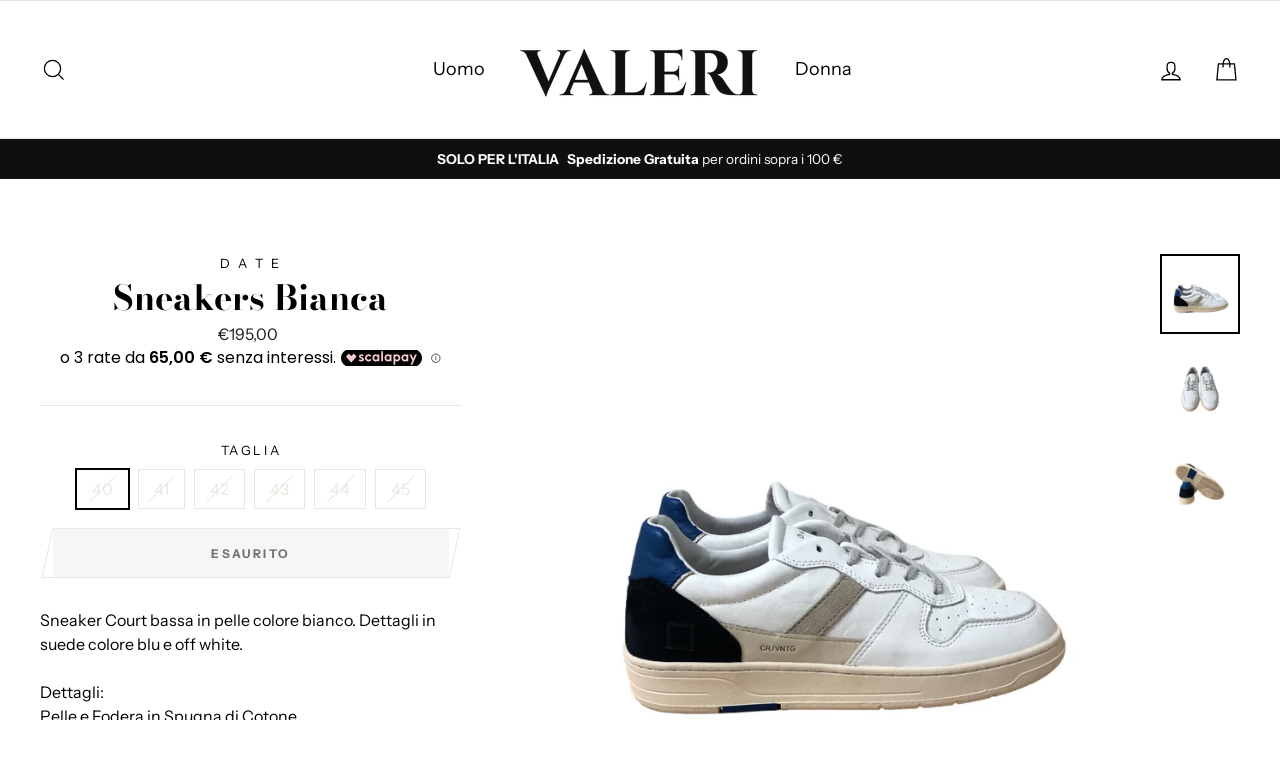

--- FILE ---
content_type: text/css
request_url: https://www.valeriabbigliamento.com/cdn/shop/t/2/assets/customstyle.scss?v=123545656884456336321560512502
body_size: -718
content:

.fidapower img {
  		width: 40px;
        vertical-align: text-bottom;
        margin: 0 5px;
}